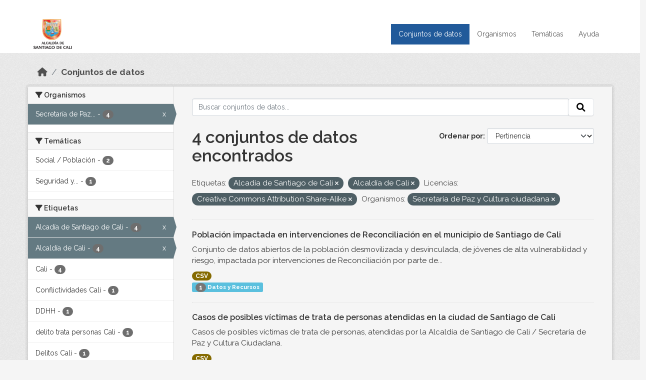

--- FILE ---
content_type: text/html; charset=utf-8
request_url: https://datos.cali.gov.co/dataset?tags=Alcad%C3%ADa+de+Santiago+de+Cali&license_id=cc-by-sa&tags=Alcald%C3%ADa+de+Cali&organization=secretaria-de-paz-y-cultura-ciudadana
body_size: 43924
content:
<!DOCTYPE html>
<!--[if IE 9]> <html lang="es" class="ie9"> <![endif]-->
<!--[if gt IE 8]><!--> <html lang="es"  > <!--<![endif]-->
  <head>
    <meta charset="utf-8" />
      <meta name="csrf_field_name" content="_csrf_token" />
      <meta name="_csrf_token" content="IjY0NjUzNzQ1OTZhZjNmYzA5NDk2ZjYyMTIzZjE5NDhjZDc1OWRmYTUi.aW12Wg.wMP5Yls4oq4oK_f-JiSBf6I5f1w" />

      <meta name="generator" content="ckan 2.10.4" />
      <meta name="viewport" content="width=device-width, initial-scale=1.0">
    <title>Conjunto de datos - Datos Abiertos Cali</title>

    
    
    <link rel="shortcut icon" href="/img/favicon.ico" />
    
    
        <!-- Google tag (gtag.js) -->
<script async src="https://www.googletagmanager.com/gtag/js?id=G-2GPXESL37B"></script>
<script>
 window.dataLayer = window.dataLayer || [];
 function gtag(){dataLayer.push(arguments);}

 gtag('set', 'linker', );
 gtag('js', new Date());

 gtag('config', 'G-2GPXESL37B', {
     anonymize_ip: true,
     linker: {
         domains: []
     }
 });
</script>
    

  
  
      
      
      
    
  
  

  


    
      
      
    

    
    <link href="/webassets/base/1c87a999_main.css" rel="stylesheet"/>
<link href="/webassets/webassets-external/57f7216b780409588d6765cfa4db3c8a_custom.css" rel="stylesheet"/>
<link href="/css/rating.css" rel="stylesheet"/>
<link href="/webassets/ckanext-activity/6ac15be0_activity.css" rel="stylesheet"/>
    
  </head>

  
  <body data-site-root="https://datos.cali.gov.co/" data-locale-root="https://datos.cali.gov.co/" >

    
    <div class="visually-hidden-focusable"><a href="#content">Skip to main content</a></div>
  

  
    

<header class="account-masthead">
  <div class="container">
    
    
    
  </div>
</header>

<header class="navbar navbar-expand-lg navbar-static-top masthead">
    
  <div class="container">
    <div class="row row-cols-md-2 w-100">
      <hgroup class="header-image navbar-left col">
        
        <a class="logo" href="/">
        <!--
          <img class="image-header" src="/img/lema-alcaldia-cali.png" alt="Datos Abiertos - Alcaldía de Santiago de Cali"
              title="Alcaldía de Santiago de Cali">
        -->
          <img class="image-header" src="/img/logo-alcaldia-cali.png" alt="Datos Abiertos - Alcaldía de Santiago de Cali"
              title="Alcaldía de Santiago de Cali">
          <span class="title-header sr-only">Datos Abiertos</span>
        </a>
        
      </hgroup>
      <di class="col text-end">
        <button class="navbar-toggler" type="button" data-bs-toggle="collapse" data-bs-target="#navbarSupportedContent" aria-controls="navbarSupportedContent" aria-expanded="false" aria-label="Toggle navigation">
          <span class="navbar-toggler-icon"></span>
        </button>
      </div>
      <!-- <div class="navbar-right">
        <button data-target="#main-navigation-toggle" data-toggle="collapse" class="navbar-toggle collapsed"
                type="button">
          <span class="fa fa-bars"></span>
        </button>
      </div> -->

      <div class="collapse navbar-collapse col justify-content-end" id="main-navigation-toggle">
        
        <nav class="section navigation">
          <ul class="navbar-nav me-auto mb-2 mb-lg-0">
            
            <li class="active"><a href="/dataset/">Conjuntos de datos</a></li><li><a href="/organization/">Organismos</a></li><li><a href="/group/">Temáticas</a></li><li><a href="/pages/ayuda">Ayuda</a></li>
            
          </ul>
        </nav>
         
        
        
      </div>
    </div>
  </div>
</header>

  
    <div class="main">
      <div id="content" class="container">
        
          
            <div class="flash-messages">
              
                
              
            </div>
          

          
            <div class="toolbar" role="navigation" aria-label="Miga de pan">
              
                
                  <ol class="breadcrumb">
                    
<li class="home"><a href="/" aria-label="Inicio"><i class="fa fa-home"></i><span> Inicio</span></a></li>
                    
  <li class="active"><a href="/dataset/">Conjuntos de datos</a></li>

                  </ol>
                
              
            </div>
          

          <div class="row wrapper">
            
            
            

            
              <aside class="secondary col-md-3">
                
                
  <div class="filters">
    <div>
      
        

    
    
	
	    
		<section class="module module-narrow module-shallow">
		    
			<h2 class="module-heading">
			    <i class="fa fa-filter"></i>
			    Organismos
			</h2>
		    
		    
			
			    
				<nav aria-label="Organismos">
				    <ul class="list-unstyled nav nav-simple nav-facet">
					
					    
					    
					    
					    
					    <li class="nav-item  active">
						<a href="/dataset/?tags=Alcad%C3%ADa+de+Santiago+de+Cali&amp;tags=Alcald%C3%ADa+de+Cali&amp;license_id=cc-by-sa" title="Secretaría de Paz y Cultura ciudadana">
						    <span class="item-label">Secretaría de Paz...</span>
						    <span class="hidden separator"> - </span>
						    <span class="item-count badge">4</span>
							<span class="facet-close">x</span>
						</a>
					    </li>
					
				    </ul>
				</nav>

				<p class="module-footer">
				    
					
				    
				</p>
			    
			
		    
		</section>
	    
	
    

      
        

    
    
	
	    
		<section class="module module-narrow module-shallow">
		    
			<h2 class="module-heading">
			    <i class="fa fa-filter"></i>
			    Temáticas
			</h2>
		    
		    
			
			    
				<nav aria-label="Temáticas">
				    <ul class="list-unstyled nav nav-simple nav-facet">
					
					    
					    
					    
					    
					    <li class="nav-item ">
						<a href="/dataset/?tags=Alcad%C3%ADa+de+Santiago+de+Cali&amp;tags=Alcald%C3%ADa+de+Cali&amp;license_id=cc-by-sa&amp;organization=secretaria-de-paz-y-cultura-ciudadana&amp;groups=social-poblacion" title="">
						    <span class="item-label">Social / Población</span>
						    <span class="hidden separator"> - </span>
						    <span class="item-count badge">2</span>
							
						</a>
					    </li>
					
					    
					    
					    
					    
					    <li class="nav-item ">
						<a href="/dataset/?tags=Alcad%C3%ADa+de+Santiago+de+Cali&amp;tags=Alcald%C3%ADa+de+Cali&amp;license_id=cc-by-sa&amp;organization=secretaria-de-paz-y-cultura-ciudadana&amp;groups=seguridad-y-justicia-paz-cultura-ciudadana" title="Seguridad y Justicia/ Paz /Cultura Ciudadana">
						    <span class="item-label">Seguridad y...</span>
						    <span class="hidden separator"> - </span>
						    <span class="item-count badge">1</span>
							
						</a>
					    </li>
					
				    </ul>
				</nav>

				<p class="module-footer">
				    
					
				    
				</p>
			    
			
		    
		</section>
	    
	
    

      
        

    
    
	
	    
		<section class="module module-narrow module-shallow">
		    
			<h2 class="module-heading">
			    <i class="fa fa-filter"></i>
			    Etiquetas
			</h2>
		    
		    
			
			    
				<nav aria-label="Etiquetas">
				    <ul class="list-unstyled nav nav-simple nav-facet">
					
					    
					    
					    
					    
					    <li class="nav-item  active">
						<a href="/dataset/?tags=Alcald%C3%ADa+de+Cali&amp;license_id=cc-by-sa&amp;organization=secretaria-de-paz-y-cultura-ciudadana" title="">
						    <span class="item-label">Alcadía de Santiago de Cali</span>
						    <span class="hidden separator"> - </span>
						    <span class="item-count badge">4</span>
							<span class="facet-close">x</span>
						</a>
					    </li>
					
					    
					    
					    
					    
					    <li class="nav-item  active">
						<a href="/dataset/?tags=Alcad%C3%ADa+de+Santiago+de+Cali&amp;license_id=cc-by-sa&amp;organization=secretaria-de-paz-y-cultura-ciudadana" title="">
						    <span class="item-label">Alcaldía de Cali</span>
						    <span class="hidden separator"> - </span>
						    <span class="item-count badge">4</span>
							<span class="facet-close">x</span>
						</a>
					    </li>
					
					    
					    
					    
					    
					    <li class="nav-item ">
						<a href="/dataset/?tags=Alcad%C3%ADa+de+Santiago+de+Cali&amp;tags=Alcald%C3%ADa+de+Cali&amp;license_id=cc-by-sa&amp;organization=secretaria-de-paz-y-cultura-ciudadana&amp;tags=Cali" title="">
						    <span class="item-label">Cali</span>
						    <span class="hidden separator"> - </span>
						    <span class="item-count badge">4</span>
							
						</a>
					    </li>
					
					    
					    
					    
					    
					    <li class="nav-item ">
						<a href="/dataset/?tags=Alcad%C3%ADa+de+Santiago+de+Cali&amp;tags=Alcald%C3%ADa+de+Cali&amp;license_id=cc-by-sa&amp;organization=secretaria-de-paz-y-cultura-ciudadana&amp;tags=Conflictividades+Cali" title="">
						    <span class="item-label">Conflictividades Cali</span>
						    <span class="hidden separator"> - </span>
						    <span class="item-count badge">1</span>
							
						</a>
					    </li>
					
					    
					    
					    
					    
					    <li class="nav-item ">
						<a href="/dataset/?tags=Alcad%C3%ADa+de+Santiago+de+Cali&amp;tags=Alcald%C3%ADa+de+Cali&amp;license_id=cc-by-sa&amp;organization=secretaria-de-paz-y-cultura-ciudadana&amp;tags=DDHH" title="">
						    <span class="item-label">DDHH</span>
						    <span class="hidden separator"> - </span>
						    <span class="item-count badge">1</span>
							
						</a>
					    </li>
					
					    
					    
					    
					    
					    <li class="nav-item ">
						<a href="/dataset/?tags=Alcad%C3%ADa+de+Santiago+de+Cali&amp;tags=Alcald%C3%ADa+de+Cali&amp;license_id=cc-by-sa&amp;organization=secretaria-de-paz-y-cultura-ciudadana&amp;tags=delito+trata+personas+Cali" title="">
						    <span class="item-label">delito trata personas Cali</span>
						    <span class="hidden separator"> - </span>
						    <span class="item-count badge">1</span>
							
						</a>
					    </li>
					
					    
					    
					    
					    
					    <li class="nav-item ">
						<a href="/dataset/?tags=Alcad%C3%ADa+de+Santiago+de+Cali&amp;tags=Alcald%C3%ADa+de+Cali&amp;license_id=cc-by-sa&amp;organization=secretaria-de-paz-y-cultura-ciudadana&amp;tags=Delitos+Cali" title="">
						    <span class="item-label">Delitos Cali</span>
						    <span class="hidden separator"> - </span>
						    <span class="item-count badge">1</span>
							
						</a>
					    </li>
					
					    
					    
					    
					    
					    <li class="nav-item ">
						<a href="/dataset/?tags=Alcad%C3%ADa+de+Santiago+de+Cali&amp;tags=Alcald%C3%ADa+de+Cali&amp;license_id=cc-by-sa&amp;organization=secretaria-de-paz-y-cultura-ciudadana&amp;tags=Estad%C3%ADsticas+delictivas" title="">
						    <span class="item-label">Estadísticas delictivas</span>
						    <span class="hidden separator"> - </span>
						    <span class="item-count badge">1</span>
							
						</a>
					    </li>
					
					    
					    
					    
					    
					    <li class="nav-item ">
						<a href="/dataset/?tags=Alcad%C3%ADa+de+Santiago+de+Cali&amp;tags=Alcald%C3%ADa+de+Cali&amp;license_id=cc-by-sa&amp;organization=secretaria-de-paz-y-cultura-ciudadana&amp;tags=Gestor+de+Paz" title="">
						    <span class="item-label">Gestor de Paz</span>
						    <span class="hidden separator"> - </span>
						    <span class="item-count badge">1</span>
							
						</a>
					    </li>
					
					    
					    
					    
					    
					    <li class="nav-item ">
						<a href="/dataset/?tags=Alcad%C3%ADa+de+Santiago+de+Cali&amp;tags=Alcald%C3%ADa+de+Cali&amp;license_id=cc-by-sa&amp;organization=secretaria-de-paz-y-cultura-ciudadana&amp;tags=Gestores+de+Paz+y+Cultura+Ciudadana" title="Gestores de Paz y Cultura Ciudadana">
						    <span class="item-label">Gestores de Paz y...</span>
						    <span class="hidden separator"> - </span>
						    <span class="item-count badge">1</span>
							
						</a>
					    </li>
					
				    </ul>
				</nav>

				<p class="module-footer">
				    
					
					    <a href="/dataset/?tags=Alcad%C3%ADa+de+Santiago+de+Cali&amp;tags=Alcald%C3%ADa+de+Cali&amp;license_id=cc-by-sa&amp;organization=secretaria-de-paz-y-cultura-ciudadana&amp;_tags_limit=0" class="read-more">Mostrar Más Etiquetas</a>
					
				    
				</p>
			    
			
		    
		</section>
	    
	
    

      
        

    
    
	
	    
		<section class="module module-narrow module-shallow">
		    
			<h2 class="module-heading">
			    <i class="fa fa-filter"></i>
			    Formatos
			</h2>
		    
		    
			
			    
				<nav aria-label="Formatos">
				    <ul class="list-unstyled nav nav-simple nav-facet">
					
					    
					    
					    
					    
					    <li class="nav-item ">
						<a href="/dataset/?tags=Alcad%C3%ADa+de+Santiago+de+Cali&amp;tags=Alcald%C3%ADa+de+Cali&amp;license_id=cc-by-sa&amp;organization=secretaria-de-paz-y-cultura-ciudadana&amp;res_format=CSV" title="">
						    <span class="item-label">CSV</span>
						    <span class="hidden separator"> - </span>
						    <span class="item-count badge">4</span>
							
						</a>
					    </li>
					
				    </ul>
				</nav>

				<p class="module-footer">
				    
					
				    
				</p>
			    
			
		    
		</section>
	    
	
    

      
        

    
    
	
	    
		<section class="module module-narrow module-shallow">
		    
			<h2 class="module-heading">
			    <i class="fa fa-filter"></i>
			    Licencias
			</h2>
		    
		    
			
			    
				<nav aria-label="Licencias">
				    <ul class="list-unstyled nav nav-simple nav-facet">
					
					    
					    
					    
					    
					    <li class="nav-item  active">
						<a href="/dataset/?tags=Alcad%C3%ADa+de+Santiago+de+Cali&amp;tags=Alcald%C3%ADa+de+Cali&amp;organization=secretaria-de-paz-y-cultura-ciudadana" title="Creative Commons Attribution Share-Alike">
						    <span class="item-label">Creative Commons...</span>
						    <span class="hidden separator"> - </span>
						    <span class="item-count badge">4</span>
							<span class="facet-close">x</span>
						</a>
					    </li>
					
				    </ul>
				</nav>

				<p class="module-footer">
				    
					
				    
				</p>
			    
			
		    
		</section>
	    
	
    

      
    </div>
    <a class="close no-text hide-filters"><i class="fa fa-times-circle"></i><span class="text">close</span></a>
  </div>

              </aside>
            

            
              <div class="primary col-md-9 col-xs-12" role="main">
                
                
  <section class="module">
    <div class="module-content">
      
        
      
      
    
    
    







<form id="dataset-search-form" class="search-form" method="get" data-module="select-switch">

  
    <div class="input-group search-input-group">
      <input aria-label="Buscar conjuntos de datos..." id="field-giant-search" type="text" class="form-control input-lg" name="q" value="" autocomplete="off" placeholder="Buscar conjuntos de datos...">
      
      <span class="input-group-btn">
        <button class="btn btn-default btn-lg" type="submit" value="search" aria-label="Enviar">
          <i class="fa fa-search"></i>
        </button>
      </span>
      
    </div>
  

  
    <span>






<input type="hidden" name="tags" value="Alcadía de Santiago de Cali" />





<input type="hidden" name="tags" value="Alcaldía de Cali" />





<input type="hidden" name="license_id" value="cc-by-sa" />





<input type="hidden" name="organization" value="secretaria-de-paz-y-cultura-ciudadana" />



</span>
  

  
    
      <div class="form-group control-order-by">
        <label for="field-order-by">Ordenar por</label>
        <select id="field-order-by" name="sort" class="form-control form-select">
          
            
              <option value="score desc, metadata_modified desc" selected="selected">Pertinencia</option>
            
          
            
              <option value="title_string asc">Nombre Ascendente</option>
            
          
            
              <option value="title_string desc">Nombre Descendente</option>
            
          
            
          
            
          
            
              <option value="metadata_modified desc">Última modificación</option>
            
          
            
          
        </select>
        
        <button class="btn btn-default js-hide" type="submit">Ir</button>
        
      </div>
    
  

  
    
      <h1>

  
  
  
  

4 conjuntos de datos encontrados</h1>
    
  

  
    
      <p class="filter-list">
        
          
          <span class="facet">Etiquetas:</span>
          
            <span class="filtered pill">Alcadía de Santiago de Cali
              <a href="/dataset/?tags=Alcald%C3%ADa+de+Cali&amp;license_id=cc-by-sa&amp;organization=secretaria-de-paz-y-cultura-ciudadana" class="remove" title="Quitar"><i class="fa fa-times"></i></a>
            </span>
          
            <span class="filtered pill">Alcaldía de Cali
              <a href="/dataset/?tags=Alcad%C3%ADa+de+Santiago+de+Cali&amp;license_id=cc-by-sa&amp;organization=secretaria-de-paz-y-cultura-ciudadana" class="remove" title="Quitar"><i class="fa fa-times"></i></a>
            </span>
          
        
          
          <span class="facet">Licencias:</span>
          
            <span class="filtered pill">Creative Commons Attribution Share-Alike
              <a href="/dataset/?tags=Alcad%C3%ADa+de+Santiago+de+Cali&amp;tags=Alcald%C3%ADa+de+Cali&amp;organization=secretaria-de-paz-y-cultura-ciudadana" class="remove" title="Quitar"><i class="fa fa-times"></i></a>
            </span>
          
        
          
          <span class="facet">Organismos:</span>
          
            <span class="filtered pill">Secretaría de Paz y Cultura ciudadana
              <a href="/dataset/?tags=Alcad%C3%ADa+de+Santiago+de+Cali&amp;tags=Alcald%C3%ADa+de+Cali&amp;license_id=cc-by-sa" class="remove" title="Quitar"><i class="fa fa-times"></i></a>
            </span>
          
        
      </p>
      <a class="show-filters btn btn-default">Filtrar Resultados</a>
    
  

</form>





      
        

  
    <ul class="dataset-list list-unstyled">
    	
	      
	        






  <li class="dataset-item">
    

      <div class="dataset-content">
        
          <h2 class="dataset-heading">
            
              
            
            
<a href="/dataset/poblacion-impactada-en-intervenciones-de-reconciliacion" title="Población impactada en intervenciones de Reconciliación en el municipio de Santiago de Cali">
  Población impactada en intervenciones de Reconciliación en el municipio de Santiago de Cali
</a>

            
              
              
            
          </h2>
        
        
          
            <div>Conjunto de datos abiertos de la población desmovilizada y desvinculada, de jóvenes de alta vulnerabilidad y riesgo, impactada por intervenciones de Reconciliación por parte de...</div>
          
        
      </div>
      
        
          
            <ul class="dataset-resources list-unstyled">
              
                
                <li>
                  <a href="/dataset/poblacion-impactada-en-intervenciones-de-reconciliacion" class="badge badge-default" data-format="csv">CSV</a>
                </li>
                
              
            </ul>
          
        
      
    
<div class="label label-info">
  <span class="item-count badge">1</span> Datos y Recursos
</div>

  </li>

	      
	        






  <li class="dataset-item">
    

      <div class="dataset-content">
        
          <h2 class="dataset-heading">
            
              
            
            
<a href="/dataset/casos-de-posibles-victimas-de-trata-de-personas-atendidas-en-santiago-de-cali" title="Casos de posibles víctimas de trata de personas atendidas en la ciudad de Santiago de Cali">
  Casos de posibles víctimas de trata de personas atendidas en la ciudad de Santiago de Cali
</a>

            
              
              
            
          </h2>
        
        
          
            <div>Casos de posibles víctimas de trata de personas, atendidas por la Alcaldía de Santiago de Cali / Secretaría de Paz y Cultura Ciudadana.</div>
          
        
      </div>
      
        
          
            <ul class="dataset-resources list-unstyled">
              
                
                <li>
                  <a href="/dataset/casos-de-posibles-victimas-de-trata-de-personas-atendidas-en-santiago-de-cali" class="badge badge-default" data-format="csv">CSV</a>
                </li>
                
              
            </ul>
          
        
      
    
<div class="label label-info">
  <span class="item-count badge">1</span> Datos y Recursos
</div>

  </li>

	      
	        






  <li class="dataset-item">
    

      <div class="dataset-content">
        
          <h2 class="dataset-heading">
            
              
            
            
<a href="/dataset/poblacion-beneficiaria-por-la-estrategia-de-gestores-de-paz-y-cultura-ciudadana-en-santiago-de-cali" title="Población beneficiada por la estrategia de Gestores de Paz y Cultura Ciudadana en Santiago de Cali">
  Población beneficiada por la estrategia de Gestores de Paz y Cultura Ciudadana en Santiago de Cali
</a>

            
              
              
            
          </h2>
        
        
          
            <div>Conjunto de datos de la población que ha sido beneficiada por la estrategia de Gestores de Paz y Cultura Ciudadana en el Municipio de Santiago de Cali en el periodo 2017 - 2019</div>
          
        
      </div>
      
        
          
            <ul class="dataset-resources list-unstyled">
              
                
                <li>
                  <a href="/dataset/poblacion-beneficiaria-por-la-estrategia-de-gestores-de-paz-y-cultura-ciudadana-en-santiago-de-cali" class="badge badge-default" data-format="csv">CSV</a>
                </li>
                
              
            </ul>
          
        
      
    
<div class="label label-info">
  <span class="item-count badge">1</span> Datos y Recursos
</div>

  </li>

	      
	        






  <li class="dataset-item">
    

      <div class="dataset-content">
        
          <h2 class="dataset-heading">
            
              
            
            
<a href="/dataset/registro-de-conflictividades-en-el-municipio-de-santiago-de-cali-de-2010-al-2019" title="Registro de conflictividades en el Municipio de Santiago de Cali de 2010 al 2019">
  Registro de conflictividades en el Municipio de Santiago de Cali de 2010 al 2019
</a>

            
              
              
            
          </h2>
        
        
          
            <div>Este conjunto de datos es el resultado o surge del ejercicio de validación y depuración de datos realizado por la Secretaría de Paz y Cultura Ciudadana sobre varios conjuntos de...</div>
          
        
      </div>
      
        
          
            <ul class="dataset-resources list-unstyled">
              
                
                <li>
                  <a href="/dataset/registro-de-conflictividades-en-el-municipio-de-santiago-de-cali-de-2010-al-2019" class="badge badge-default" data-format="csv">CSV</a>
                </li>
                
              
            </ul>
          
        
      
    
<div class="label label-info">
  <span class="item-count badge">1</span> Datos y Recursos
</div>

  </li>

	      
	    
    </ul>
  

      
    </div>

    
      
    
  </section>

  
    <section class="module">
      <div class="module-content">
        
          <small>
            
            
            
          Usted también puede acceder a este registro utilizando los <a href="/api/3">API</a> (ver <a href="http://docs.ckan.org/en/2.10/api/">API Docs</a>).
          </small>
        
      </div>
    </section>
  

              </div>
            
          </div>
        
      </div>
    </div>
  
    <footer class="site-footer">
  <div class="container">
    <div class="row">
      <div class="contact col-md-12 wow fadeInUp animated">
        <h2 class="title-section">Contáctenos</h2>
        <div class="row">
          <div class="info-container col-md-6">
            <div class="info place">
              <span>Dirección:</span> Centro Administrativo Municipal (CAM) Avenida 2 Norte #10 - 70. Cali - Valle del
              Cauca - Colombia.
            </div>
            <div class="info clock">
              <span>Horario atención:</span> lunes a viernes de 8 am a 12 pm y de 2 pm a 5 pm.
            </div>
            <div class="info clock">
              <a href="http://www.cali.gov.co/publicaciones/43/oficina_de_atencin_al_ciudadano/"> Atención al
                ciudadano </a>
            </div>
            <div class="info directory">
              <a href="http://www.cali.gov.co/directorio/">Directorio dependencias</a>
            </div>
          </div>
          <div class="info-container col-md-6 wow fadeInUp animated">
            <div class="info phone">
              <span>Linea Nacional:</span> 01 8000 222 195
            </div>
            <div class="info phone">
              <span>Lineas Locales:</span> 195 - (57+2) 887 9020
            </div>
            <div class="info email">
              <span>Email:</span> <a href="mailto:contactenos@cali.gov.co" title="Alcaldía de Santiago de Cali">contactenos@cali.gov.co</a>
            </div>
            <div class="info email">
              <span>Notificaciones Judiciales:</span> <a href="mailto:notificacionesjudiciales@cali.gov.co"
                                                        title="Alcaldía de Santiago de Cali">notificacionesjudiciales@cali.gov.co</a>
            </div>
          </div>
        </div> <!-- FIN ROW -->
      </div>
    </div> <!-- FIN ROW -->
  </div>

  <div class="copyright">
    <div class="container">
      
      <div class="row">
        <div class="col-md-8 footer-links">
          
          <ul class="list-unstyled">
            
            <li><a href="/about">Acerca de Datos Abiertos Cali</a>
            </li>
            
          </ul>
          <ul class="list-unstyled">
            
            
            <li><a href="http://docs.ckan.org/en/2.10/api/">API CKAN</a></li>
            <li><a href="http://www.ckan.org/">CKAN Association</a></li>
            <li><a href="http://www.opendefinition.org/okd/"><img
                src="/base/images/od_80x15_blue.png" alt="Open Data"></a></li>
            
          </ul>
          
        </div>
        <div class="col-md-4 attribution">
          
          <p><strong>Gestionado con </strong> <a class="hide-text ckan-footer-logo" href="http://ckan.org">CKAN</a>
          <!-- <a class="hide-text nexura-footer-logo" href="http://www.nexura.com/" title="Nexura Internacional">Nexura</a> -->
          </p>
          
          
          
<form class="lang-select" action="/util/redirect" data-module="select-switch" method="POST">
  
<input type="hidden" name="_csrf_token" value="IjY0NjUzNzQ1OTZhZjNmYzA5NDk2ZjYyMTIzZjE5NDhjZDc1OWRmYTUi.aW12Wg.wMP5Yls4oq4oK_f-JiSBf6I5f1w"/> 
  <div class="form-group">
    <label for="field-lang-select">Idioma</label>
    <select id="field-lang-select" name="url" data-module="autocomplete" data-module-dropdown-class="lang-dropdown" data-module-container-class="lang-container">
      
        <option value="/es/dataset?tags=Alcad%C3%ADa+de+Santiago+de+Cali&amp;license_id=cc-by-sa&amp;tags=Alcald%C3%ADa+de+Cali&amp;organization=secretaria-de-paz-y-cultura-ciudadana" selected="selected">
          español
        </option>
      
        <option value="/en/dataset?tags=Alcad%C3%ADa+de+Santiago+de+Cali&amp;license_id=cc-by-sa&amp;tags=Alcald%C3%ADa+de+Cali&amp;organization=secretaria-de-paz-y-cultura-ciudadana" >
          English
        </option>
      
        <option value="/pt_BR/dataset?tags=Alcad%C3%ADa+de+Santiago+de+Cali&amp;license_id=cc-by-sa&amp;tags=Alcald%C3%ADa+de+Cali&amp;organization=secretaria-de-paz-y-cultura-ciudadana" >
          português (Brasil)
        </option>
      
        <option value="/ja/dataset?tags=Alcad%C3%ADa+de+Santiago+de+Cali&amp;license_id=cc-by-sa&amp;tags=Alcald%C3%ADa+de+Cali&amp;organization=secretaria-de-paz-y-cultura-ciudadana" >
          日本語
        </option>
      
        <option value="/it/dataset?tags=Alcad%C3%ADa+de+Santiago+de+Cali&amp;license_id=cc-by-sa&amp;tags=Alcald%C3%ADa+de+Cali&amp;organization=secretaria-de-paz-y-cultura-ciudadana" >
          italiano
        </option>
      
        <option value="/cs_CZ/dataset?tags=Alcad%C3%ADa+de+Santiago+de+Cali&amp;license_id=cc-by-sa&amp;tags=Alcald%C3%ADa+de+Cali&amp;organization=secretaria-de-paz-y-cultura-ciudadana" >
          čeština (Česko)
        </option>
      
        <option value="/ca/dataset?tags=Alcad%C3%ADa+de+Santiago+de+Cali&amp;license_id=cc-by-sa&amp;tags=Alcald%C3%ADa+de+Cali&amp;organization=secretaria-de-paz-y-cultura-ciudadana" >
          català
        </option>
      
        <option value="/fr/dataset?tags=Alcad%C3%ADa+de+Santiago+de+Cali&amp;license_id=cc-by-sa&amp;tags=Alcald%C3%ADa+de+Cali&amp;organization=secretaria-de-paz-y-cultura-ciudadana" >
          français
        </option>
      
        <option value="/el/dataset?tags=Alcad%C3%ADa+de+Santiago+de+Cali&amp;license_id=cc-by-sa&amp;tags=Alcald%C3%ADa+de+Cali&amp;organization=secretaria-de-paz-y-cultura-ciudadana" >
          Ελληνικά
        </option>
      
        <option value="/sv/dataset?tags=Alcad%C3%ADa+de+Santiago+de+Cali&amp;license_id=cc-by-sa&amp;tags=Alcald%C3%ADa+de+Cali&amp;organization=secretaria-de-paz-y-cultura-ciudadana" >
          svenska
        </option>
      
        <option value="/sr/dataset?tags=Alcad%C3%ADa+de+Santiago+de+Cali&amp;license_id=cc-by-sa&amp;tags=Alcald%C3%ADa+de+Cali&amp;organization=secretaria-de-paz-y-cultura-ciudadana" >
          српски
        </option>
      
        <option value="/no/dataset?tags=Alcad%C3%ADa+de+Santiago+de+Cali&amp;license_id=cc-by-sa&amp;tags=Alcald%C3%ADa+de+Cali&amp;organization=secretaria-de-paz-y-cultura-ciudadana" >
          norsk
        </option>
      
        <option value="/sk/dataset?tags=Alcad%C3%ADa+de+Santiago+de+Cali&amp;license_id=cc-by-sa&amp;tags=Alcald%C3%ADa+de+Cali&amp;organization=secretaria-de-paz-y-cultura-ciudadana" >
          slovenčina
        </option>
      
        <option value="/fi/dataset?tags=Alcad%C3%ADa+de+Santiago+de+Cali&amp;license_id=cc-by-sa&amp;tags=Alcald%C3%ADa+de+Cali&amp;organization=secretaria-de-paz-y-cultura-ciudadana" >
          suomi
        </option>
      
        <option value="/ru/dataset?tags=Alcad%C3%ADa+de+Santiago+de+Cali&amp;license_id=cc-by-sa&amp;tags=Alcald%C3%ADa+de+Cali&amp;organization=secretaria-de-paz-y-cultura-ciudadana" >
          русский
        </option>
      
        <option value="/de/dataset?tags=Alcad%C3%ADa+de+Santiago+de+Cali&amp;license_id=cc-by-sa&amp;tags=Alcald%C3%ADa+de+Cali&amp;organization=secretaria-de-paz-y-cultura-ciudadana" >
          Deutsch
        </option>
      
        <option value="/pl/dataset?tags=Alcad%C3%ADa+de+Santiago+de+Cali&amp;license_id=cc-by-sa&amp;tags=Alcald%C3%ADa+de+Cali&amp;organization=secretaria-de-paz-y-cultura-ciudadana" >
          polski
        </option>
      
        <option value="/nl/dataset?tags=Alcad%C3%ADa+de+Santiago+de+Cali&amp;license_id=cc-by-sa&amp;tags=Alcald%C3%ADa+de+Cali&amp;organization=secretaria-de-paz-y-cultura-ciudadana" >
          Nederlands
        </option>
      
        <option value="/bg/dataset?tags=Alcad%C3%ADa+de+Santiago+de+Cali&amp;license_id=cc-by-sa&amp;tags=Alcald%C3%ADa+de+Cali&amp;organization=secretaria-de-paz-y-cultura-ciudadana" >
          български
        </option>
      
        <option value="/ko_KR/dataset?tags=Alcad%C3%ADa+de+Santiago+de+Cali&amp;license_id=cc-by-sa&amp;tags=Alcald%C3%ADa+de+Cali&amp;organization=secretaria-de-paz-y-cultura-ciudadana" >
          한국어 (대한민국)
        </option>
      
        <option value="/hu/dataset?tags=Alcad%C3%ADa+de+Santiago+de+Cali&amp;license_id=cc-by-sa&amp;tags=Alcald%C3%ADa+de+Cali&amp;organization=secretaria-de-paz-y-cultura-ciudadana" >
          magyar
        </option>
      
        <option value="/sl/dataset?tags=Alcad%C3%ADa+de+Santiago+de+Cali&amp;license_id=cc-by-sa&amp;tags=Alcald%C3%ADa+de+Cali&amp;organization=secretaria-de-paz-y-cultura-ciudadana" >
          slovenščina
        </option>
      
        <option value="/lv/dataset?tags=Alcad%C3%ADa+de+Santiago+de+Cali&amp;license_id=cc-by-sa&amp;tags=Alcald%C3%ADa+de+Cali&amp;organization=secretaria-de-paz-y-cultura-ciudadana" >
          latviešu
        </option>
      
        <option value="/id/dataset?tags=Alcad%C3%ADa+de+Santiago+de+Cali&amp;license_id=cc-by-sa&amp;tags=Alcald%C3%ADa+de+Cali&amp;organization=secretaria-de-paz-y-cultura-ciudadana" >
          Indonesia
        </option>
      
        <option value="/ro/dataset?tags=Alcad%C3%ADa+de+Santiago+de+Cali&amp;license_id=cc-by-sa&amp;tags=Alcald%C3%ADa+de+Cali&amp;organization=secretaria-de-paz-y-cultura-ciudadana" >
          română
        </option>
      
        <option value="/lt/dataset?tags=Alcad%C3%ADa+de+Santiago+de+Cali&amp;license_id=cc-by-sa&amp;tags=Alcald%C3%ADa+de+Cali&amp;organization=secretaria-de-paz-y-cultura-ciudadana" >
          lietuvių
        </option>
      
        <option value="/bs/dataset?tags=Alcad%C3%ADa+de+Santiago+de+Cali&amp;license_id=cc-by-sa&amp;tags=Alcald%C3%ADa+de+Cali&amp;organization=secretaria-de-paz-y-cultura-ciudadana" >
          bosanski
        </option>
      
        <option value="/hr/dataset?tags=Alcad%C3%ADa+de+Santiago+de+Cali&amp;license_id=cc-by-sa&amp;tags=Alcald%C3%ADa+de+Cali&amp;organization=secretaria-de-paz-y-cultura-ciudadana" >
          hrvatski
        </option>
      
        <option value="/gl/dataset?tags=Alcad%C3%ADa+de+Santiago+de+Cali&amp;license_id=cc-by-sa&amp;tags=Alcald%C3%ADa+de+Cali&amp;organization=secretaria-de-paz-y-cultura-ciudadana" >
          galego
        </option>
      
        <option value="/tl/dataset?tags=Alcad%C3%ADa+de+Santiago+de+Cali&amp;license_id=cc-by-sa&amp;tags=Alcald%C3%ADa+de+Cali&amp;organization=secretaria-de-paz-y-cultura-ciudadana" >
          Filipino (Pilipinas)
        </option>
      
        <option value="/is/dataset?tags=Alcad%C3%ADa+de+Santiago+de+Cali&amp;license_id=cc-by-sa&amp;tags=Alcald%C3%ADa+de+Cali&amp;organization=secretaria-de-paz-y-cultura-ciudadana" >
          íslenska
        </option>
      
        <option value="/zh_Hans_CN/dataset?tags=Alcad%C3%ADa+de+Santiago+de+Cali&amp;license_id=cc-by-sa&amp;tags=Alcald%C3%ADa+de+Cali&amp;organization=secretaria-de-paz-y-cultura-ciudadana" >
          中文 (简体, 中国)
        </option>
      
        <option value="/he/dataset?tags=Alcad%C3%ADa+de+Santiago+de+Cali&amp;license_id=cc-by-sa&amp;tags=Alcald%C3%ADa+de+Cali&amp;organization=secretaria-de-paz-y-cultura-ciudadana" >
          עברית
        </option>
      
        <option value="/th/dataset?tags=Alcad%C3%ADa+de+Santiago+de+Cali&amp;license_id=cc-by-sa&amp;tags=Alcald%C3%ADa+de+Cali&amp;organization=secretaria-de-paz-y-cultura-ciudadana" >
          ไทย
        </option>
      
        <option value="/en_AU/dataset?tags=Alcad%C3%ADa+de+Santiago+de+Cali&amp;license_id=cc-by-sa&amp;tags=Alcald%C3%ADa+de+Cali&amp;organization=secretaria-de-paz-y-cultura-ciudadana" >
          English (Australia)
        </option>
      
        <option value="/es_AR/dataset?tags=Alcad%C3%ADa+de+Santiago+de+Cali&amp;license_id=cc-by-sa&amp;tags=Alcald%C3%ADa+de+Cali&amp;organization=secretaria-de-paz-y-cultura-ciudadana" >
          español (Argentina)
        </option>
      
        <option value="/mn_MN/dataset?tags=Alcad%C3%ADa+de+Santiago+de+Cali&amp;license_id=cc-by-sa&amp;tags=Alcald%C3%ADa+de+Cali&amp;organization=secretaria-de-paz-y-cultura-ciudadana" >
          монгол (Монгол)
        </option>
      
        <option value="/da_DK/dataset?tags=Alcad%C3%ADa+de+Santiago+de+Cali&amp;license_id=cc-by-sa&amp;tags=Alcald%C3%ADa+de+Cali&amp;organization=secretaria-de-paz-y-cultura-ciudadana" >
          dansk (Danmark)
        </option>
      
        <option value="/en_GB/dataset?tags=Alcad%C3%ADa+de+Santiago+de+Cali&amp;license_id=cc-by-sa&amp;tags=Alcald%C3%ADa+de+Cali&amp;organization=secretaria-de-paz-y-cultura-ciudadana" >
          English (United Kingdom)
        </option>
      
        <option value="/nb_NO/dataset?tags=Alcad%C3%ADa+de+Santiago+de+Cali&amp;license_id=cc-by-sa&amp;tags=Alcald%C3%ADa+de+Cali&amp;organization=secretaria-de-paz-y-cultura-ciudadana" >
          norsk bokmål (Norge)
        </option>
      
        <option value="/am/dataset?tags=Alcad%C3%ADa+de+Santiago+de+Cali&amp;license_id=cc-by-sa&amp;tags=Alcald%C3%ADa+de+Cali&amp;organization=secretaria-de-paz-y-cultura-ciudadana" >
          አማርኛ
        </option>
      
        <option value="/pt_PT/dataset?tags=Alcad%C3%ADa+de+Santiago+de+Cali&amp;license_id=cc-by-sa&amp;tags=Alcald%C3%ADa+de+Cali&amp;organization=secretaria-de-paz-y-cultura-ciudadana" >
          português (Portugal)
        </option>
      
        <option value="/mk/dataset?tags=Alcad%C3%ADa+de+Santiago+de+Cali&amp;license_id=cc-by-sa&amp;tags=Alcald%C3%ADa+de+Cali&amp;organization=secretaria-de-paz-y-cultura-ciudadana" >
          македонски
        </option>
      
        <option value="/my_MM/dataset?tags=Alcad%C3%ADa+de+Santiago+de+Cali&amp;license_id=cc-by-sa&amp;tags=Alcald%C3%ADa+de+Cali&amp;organization=secretaria-de-paz-y-cultura-ciudadana" >
          မြန်မာ (မြန်မာ)
        </option>
      
        <option value="/sq/dataset?tags=Alcad%C3%ADa+de+Santiago+de+Cali&amp;license_id=cc-by-sa&amp;tags=Alcald%C3%ADa+de+Cali&amp;organization=secretaria-de-paz-y-cultura-ciudadana" >
          shqip
        </option>
      
        <option value="/fa_IR/dataset?tags=Alcad%C3%ADa+de+Santiago+de+Cali&amp;license_id=cc-by-sa&amp;tags=Alcald%C3%ADa+de+Cali&amp;organization=secretaria-de-paz-y-cultura-ciudadana" >
          فارسی (ایران)
        </option>
      
        <option value="/tr/dataset?tags=Alcad%C3%ADa+de+Santiago+de+Cali&amp;license_id=cc-by-sa&amp;tags=Alcald%C3%ADa+de+Cali&amp;organization=secretaria-de-paz-y-cultura-ciudadana" >
          Türkçe
        </option>
      
        <option value="/sr_Latn/dataset?tags=Alcad%C3%ADa+de+Santiago+de+Cali&amp;license_id=cc-by-sa&amp;tags=Alcald%C3%ADa+de+Cali&amp;organization=secretaria-de-paz-y-cultura-ciudadana" >
          srpski (latinica)
        </option>
      
        <option value="/uk/dataset?tags=Alcad%C3%ADa+de+Santiago+de+Cali&amp;license_id=cc-by-sa&amp;tags=Alcald%C3%ADa+de+Cali&amp;organization=secretaria-de-paz-y-cultura-ciudadana" >
          українська
        </option>
      
        <option value="/km/dataset?tags=Alcad%C3%ADa+de+Santiago+de+Cali&amp;license_id=cc-by-sa&amp;tags=Alcald%C3%ADa+de+Cali&amp;organization=secretaria-de-paz-y-cultura-ciudadana" >
          ខ្មែរ
        </option>
      
        <option value="/vi/dataset?tags=Alcad%C3%ADa+de+Santiago+de+Cali&amp;license_id=cc-by-sa&amp;tags=Alcald%C3%ADa+de+Cali&amp;organization=secretaria-de-paz-y-cultura-ciudadana" >
          Tiếng Việt
        </option>
      
        <option value="/ar/dataset?tags=Alcad%C3%ADa+de+Santiago+de+Cali&amp;license_id=cc-by-sa&amp;tags=Alcald%C3%ADa+de+Cali&amp;organization=secretaria-de-paz-y-cultura-ciudadana" >
          العربية
        </option>
      
        <option value="/ne/dataset?tags=Alcad%C3%ADa+de+Santiago+de+Cali&amp;license_id=cc-by-sa&amp;tags=Alcald%C3%ADa+de+Cali&amp;organization=secretaria-de-paz-y-cultura-ciudadana" >
          नेपाली
        </option>
      
        <option value="/zh_Hant_TW/dataset?tags=Alcad%C3%ADa+de+Santiago+de+Cali&amp;license_id=cc-by-sa&amp;tags=Alcald%C3%ADa+de+Cali&amp;organization=secretaria-de-paz-y-cultura-ciudadana" >
          中文 (繁體, 台灣)
        </option>
      
        <option value="/eu/dataset?tags=Alcad%C3%ADa+de+Santiago+de+Cali&amp;license_id=cc-by-sa&amp;tags=Alcald%C3%ADa+de+Cali&amp;organization=secretaria-de-paz-y-cultura-ciudadana" >
          euskara
        </option>
      
        <option value="/uk_UA/dataset?tags=Alcad%C3%ADa+de+Santiago+de+Cali&amp;license_id=cc-by-sa&amp;tags=Alcald%C3%ADa+de+Cali&amp;organization=secretaria-de-paz-y-cultura-ciudadana" >
          українська (Україна)
        </option>
      
    </select>
  </div>
  <button class="btn btn-default d-none " type="submit">Ir</button>
</form>


          
        </div>
      </div>
      
    </div>
  </div> <!-- FIN COPYRIGHT -->

</footer>


<link rel="stylesheet" href="https://calivirtual.net/chat/v22102021/vista/css/estilos_datos.css">
<script src="https://calivirtual.net/chat/v22102021/vista/js/function_datos.js"></script>    

<button class="boton-chat boton-chat-animated" id="boton-chat" onclick="chat_abrir()">
    <img src="https://calivirtual.net/chat/v22102021/vista/img/chat.png" alt="">
</button>

<div class="contenedor-chat" id="contenedor-chat">
    <div class="chat-head">
        <p>Bienvenido al servicio ChatBox de datos abiertos Cali</p>
        <button class="chat-boton-cerrar" onclick="chat_cerrar()">
            <i class="">&times;</i>
        </button>
    </div>

    <div class="chat-body-inicio" id="chat-body"></div>

    <div class="chat-mensaje" id=chat-mensaje>
        <div class="row">
            <div class="col-sm-12">
                <form action="javascript: chat_mensaje()">
                    <div class="form-group">
                        <div class="input-group">
                            <input type="text" class="form-control" name="chat-texto" id="chat-texto" onkeypress="return soloNumeros(event)" placeholder="Escriba aqui" autocomplete="off" required>
                            <div class="input-group-btn">
                                <button class="btn chat-btn-enviar" type="submit">
                                    <i class="glyphicon glyphicon-send"></i>
                                </button>
                            </div>
                        </div>
                    </div>
                </form>
            </div>
        </div>
    </div>
</div>

<div class="chat-ventana-multimedia" id="chat-ventana-multimedia">
    <img src="" alt="" id="chat-multimedia">
    <br><br>
    <button class="btn btn-danger" style="float: right" onclick="ocultar('chat-ventana-multimedia')">Cerrar</button>
</div>
  
  
  
  
  
  
    
    
    
        
        
        <div class="js-hide" data-module="google-analytics"
             data-module-googleanalytics_resource_prefix="/downloads/">
        </div>
    


  

      

    
    
    <link href="/webassets/vendor/d05bf0e7_fontawesome.css" rel="stylesheet"/>
<link href="/css/rating.css" rel="stylesheet"/>
<link href="/webassets/vendor/f3b8236b_select2.css" rel="stylesheet"/>
    <script src="/webassets/vendor/8c3c143a_jquery.js" type="text/javascript"></script>
<script src="/webassets/vendor/5027b870_vendor.js" type="text/javascript"></script>
<script src="/webassets/vendor/6d1ad7e6_bootstrap.js" type="text/javascript"></script>
<script src="/webassets/base/6fddaa3f_main.js" type="text/javascript"></script>
<script src="/webassets/base/0d750fad_ckan.js" type="text/javascript"></script>
<script src="/webassets/ckanext-googleanalytics/event_tracking.js?c4ef09be" type="text/javascript"></script>
<script src="/webassets/activity/0fdb5ee0_activity.js" type="text/javascript"></script>
  </body>
</html>